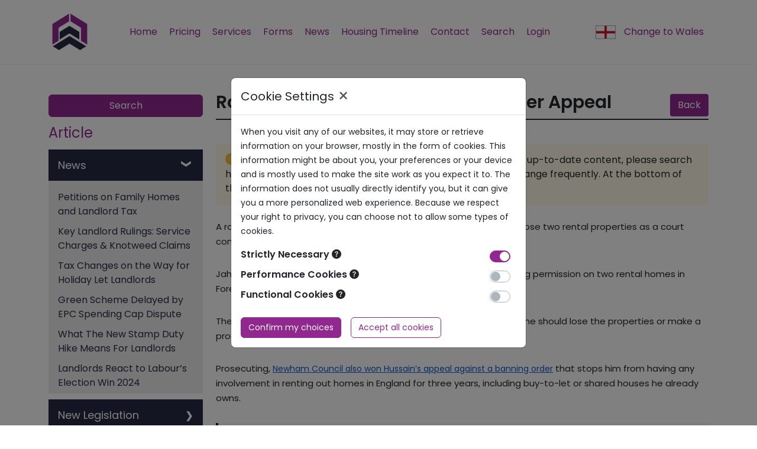

--- FILE ---
content_type: text/html
request_url: https://england.landlordsguild.com/article/rogue-landlord-loses-banning-order-appeal/
body_size: 4749
content:
<!DOCTYPE html>
<html data-html-server-rendered="true" lang="en" data-vue-tag="%7B%22lang%22:%7B%22ssr%22:%22en%22%7D%7D">
  <head>
    <title>Rogue Landlord Loses Banning Order Appeal | GRL</title><meta name="gridsome:hash" content="53c7c430df93ee8b74239a156bbcad5b00ff16cc"><meta data-vue-tag="ssr" charset="utf-8" name="theme-color" content="#91278f"><meta data-vue-tag="ssr" name="og:title" content="Rogue Landlord Loses Banning Order Appeal"><meta data-vue-tag="ssr" charset="utf-8"><meta data-vue-tag="ssr" name="google-site-verification" content="7Sxhyy6CjSO6JU15R0MfZ7IrsDNSp1cZJVmcpNtXki4"><meta data-vue-tag="ssr" name="viewport" content="width=device-width, initial-scale=1.0 minimum-scale=1.0,maximum-scale=2.0"><meta data-vue-tag="ssr" name="theme-color" content="#91278f"><meta data-vue-tag="ssr" charset="utf-8" name="theme-color" content="#91278f"><meta data-vue-tag="ssr" name="og:title" content="Rogue Landlord Loses Banning Order Appeal"><meta data-vue-tag="ssr" data-key="viewport" name="og:description" content="Jahangir Hussain faces property loss after illegal extensions in East London. Court to decide on asset confiscation or crime proceeds payment."><meta data-vue-tag="ssr" data-key="format-detection" name="og:image" content="https://england.landlordsguild.com/assets/images/landlord-default.jpg?v=1.0.9"><meta data-vue-tag="ssr" charset="utf-8"><meta data-vue-tag="ssr" name="google-site-verification" content="7Sxhyy6CjSO6JU15R0MfZ7IrsDNSp1cZJVmcpNtXki4"><meta data-vue-tag="ssr" name="viewport" content="width=device-width, initial-scale=1.0 minimum-scale=1.0,maximum-scale=2.0"><meta data-vue-tag="ssr" name="theme-color" content="#91278f"><meta data-vue-tag="ssr" hid="description" data-key="description" property="description" name="description" content="Jahangir Hussain faces property loss after illegal extensions in East London. Court to decide on asset confiscation or crime proceeds payment."><link data-vue-tag="ssr" rel="icon" href="data:,"><link data-vue-tag="ssr" rel="icon" type="image/png" sizes="16x16" href="/assets/static/favicon.ce0531f.eaa9abb1a2d78347ba59c7375291d794.png"><link data-vue-tag="ssr" rel="icon" type="image/png" sizes="32x32" href="/assets/static/favicon.ac8d93a.eaa9abb1a2d78347ba59c7375291d794.png"><link data-vue-tag="ssr" rel="canonical" href="https://england.landlordsguild.com/article/rogue-landlord-loses-banning-order-appeal/"><link rel="preload" href="/assets/css/0.styles.3eafd476.css" as="style"><link rel="preload" href="/assets/js/app.3d738862.js" as="script"><link rel="preload" href="/assets/js/page--src--templates--articles-vue.2d2d34c5.js" as="script"><link rel="preload" href="/assets/js/5.7c731dd9.js" as="script"><link rel="prefetch" href="/assets/js/1.ed05d4e3.js"><link rel="prefetch" href="/assets/js/2.76a82953.js"><link rel="prefetch" href="/assets/js/3.2e0cad89.js"><link rel="prefetch" href="/assets/js/36.2aaba369.js"><link rel="prefetch" href="/assets/js/4.b529395a.js"><link rel="prefetch" href="/assets/js/6.09342651.js"><link rel="prefetch" href="/assets/js/page--src--pages--404-vue.9cec3698.js"><link rel="prefetch" href="/assets/js/page--src--pages--about-vue.afb5b778.js"><link rel="prefetch" href="/assets/js/page--src--pages--chatbot-history-vue.aa5793fa.js"><link rel="prefetch" href="/assets/js/page--src--pages--download-tenancy-contract-vue.76a3d438.js"><link rel="prefetch" href="/assets/js/page--src--pages--explore-vue.f3774ec2.js"><link rel="prefetch" href="/assets/js/page--src--pages--external-links-vue.e1d55955.js"><link rel="prefetch" href="/assets/js/page--src--pages--forms-vue.e8e0ce3b.js"><link rel="prefetch" href="/assets/js/page--src--pages--housing-timeline-vue.fe47abcb.js"><link rel="prefetch" href="/assets/js/page--src--pages--index-vue.b5cbd08c.js"><link rel="prefetch" href="/assets/js/page--src--pages--instant-search-vue.ea64e20e.js"><link rel="prefetch" href="/assets/js/page--src--pages--landing-page-vue.ab2cc875.js"><link rel="prefetch" href="/assets/js/page--src--pages--news-vue.eb408cdb.js"><link rel="prefetch" href="/assets/js/page--src--pages--question--slug-vue.d90993b7.js"><link rel="prefetch" href="/assets/js/page--src--pages--questions-vue.2f6f284d.js"><link rel="prefetch" href="/assets/js/page--src--pages--services-vue.3c4a8353.js"><link rel="prefetch" href="/assets/js/page--src--pages--sitemap-vue.5a89b1ec.js"><link rel="prefetch" href="/assets/js/page--src--pages--tech-support-categories--id-vue.03117882.js"><link rel="prefetch" href="/assets/js/page--src--pages--tech-support-categories--index-vue.8195f9f5.js"><link rel="prefetch" href="/assets/js/page--src--pages--tech-supports--index-vue.07658a0c.js"><link rel="prefetch" href="/assets/js/page--src--pages--title--id-vue.d39e380b.js"><link rel="prefetch" href="/assets/js/page--src--templates--england-agent-vue.8e7f10d9.js"><link rel="prefetch" href="/assets/js/page--src--templates--england-handbook-vue.19f36a25.js"><link rel="prefetch" href="/assets/js/page--src--templates--forms-vue.796d2007.js"><link rel="prefetch" href="/assets/js/page--src--templates--questions-vue.7b9f3805.js"><link rel="prefetch" href="/assets/js/page--src--templates--services-vue.237c38d7.js"><link rel="prefetch" href="/assets/js/page--src--templates--tech-support-vue.9e1aeeb9.js"><link rel="prefetch" href="/assets/js/vendors~page--src--pages--chatbot-history-vue.22185b24.js"><link rel="stylesheet" href="/assets/css/0.styles.3eafd476.css"><noscript data-vue-tag="ssr"><style>.g-image--loading{display:none;}</style></noscript>
  </head>
  <body >
    <div data-server-rendered="true" id="app" class="inner-page-template england-ehv2-site" data-v-58c7619d><div class="site-header" data-v-19ce94cb><div class="container" data-v-19ce94cb data-v-19ce94cb><button type="button" aria-label="Toggle navigation" data-toggle="collapse" aria-controls="nav-collapse" aria-expanded="false" class="navbar-toggler close-navbar-toggler collapsed d-md-none" data-v-19ce94cb><span class="navbar-toggler-icon"></span></button><nav class="navbar navbar-light navbar-expand-lg" data-v-19ce94cb><button type="button" aria-label="Toggle navigation" class="navbar-toggler" data-v-19ce94cb><svg viewBox="0 0 16 16" width="1em" height="1em" focusable="false" role="img" aria-label="filter left" xmlns="http://www.w3.org/2000/svg" fill="currentColor" class="bi-filter-left b-icon bi" data-v-19ce94cb><g data-v-19ce94cb><path d="M2 10.5a.5.5 0 0 1 .5-.5h3a.5.5 0 0 1 0 1h-3a.5.5 0 0 1-.5-.5zm0-3a.5.5 0 0 1 .5-.5h7a.5.5 0 0 1 0 1h-7a.5.5 0 0 1-.5-.5zm0-3a.5.5 0 0 1 .5-.5h11a.5.5 0 0 1 0 1h-11a.5.5 0 0 1-.5-.5z"/></g></svg></button><div class="text-left mobile-logo" data-v-19ce94cb><a href="/" class="active" data-v-19ce94cb><img src="/assets/images/england-handbook-logo.png" alt="site-logo" data-v-19ce94cb><!----><!----><!----></a></div><div class="search-modal mobile-search d-lg-none" data-v-19ce94cb><button id="search-btn" type="button" class="btn btn-outline" data-v-19ce94cb><svg viewBox="0 0 16 16" width="1em" height="1em" focusable="false" role="img" aria-label="search" xmlns="http://www.w3.org/2000/svg" fill="currentColor" class="bi-search b-icon bi" data-v-19ce94cb><g data-v-19ce94cb><path d="M11.742 10.344a6.5 6.5 0 1 0-1.397 1.398h-.001c.03.04.062.078.098.115l3.85 3.85a1 1 0 0 0 1.415-1.414l-3.85-3.85a1.007 1.007 0 0 0-.115-.1zM12 6.5a5.5 5.5 0 1 1-11 0 5.5 5.5 0 0 1 11 0z"/></g></svg></button></div><div id="nav-collapse" class="navbar-collapse collapse" style="display:none;" data-v-19ce94cb><div class="navbar-brand" data-v-19ce94cb><div class="text-left desktop-logo" data-v-19ce94cb><a href="/" class="active" data-v-19ce94cb><img src="/assets/images/england-handbook-logo.png" alt="brand-logo" data-v-19ce94cb><!----><!----><!----></a></div></div><div class="mx-auto main-nav" data-v-19ce94cb><ul class="navbar-nav" data-v-19ce94cb><li class="nav-item" data-v-19ce94cb><a href="/" target="_self" class="nav-link" data-v-19ce94cb>Home</a></li><li class="nav-item" data-v-19ce94cb><a href="https://www.landlordsguild.com/amember/signup" target="_self" class="nav-link" data-v-19ce94cb>Pricing</a></li><li class="nav-item" data-v-19ce94cb><a href="/services/" target="_self" class="nav-link" data-v-19ce94cb>Services</a></li><li class="nav-item" data-v-19ce94cb><a href="/forms/" target="_self" class="nav-link" data-v-19ce94cb>Forms</a></li><li class="nav-item" data-v-19ce94cb><a href="/news/" target="_self" class="nav-link" data-v-19ce94cb>News</a></li><li class="nav-item" data-v-19ce94cb><a href="/housing-timeline/" target="_self" class="nav-link" data-v-19ce94cb>Housing Timeline</a></li><li class="nav-item" data-v-19ce94cb><a href="https://support.landlordsguild.com/help/2114337242?f[cf_1]=England" target="_self" class="nav-link" data-v-19ce94cb>Contact</a></li><li class="nav-item" data-v-19ce94cb><a href="/explore/" target="_self" class="nav-link" data-v-19ce94cb>Search</a></li><li id="login-link" class="nav-item" data-v-19ce94cb><a href="#" target="_self" class="nav-link" data-v-19ce94cb>Login</a></li><li class="ml-auto right-navbar d-block d-lg-none" data-v-19ce94cb><div class="user-profile-dropdown" data-v-19ce94cb><ul class="navbar-nav" data-v-19ce94cb><li class="nav-item" data-v-19ce94cb><a href="#" target="_self" class="nav-link" data-v-19ce94cb>
                    Change to Wales
                    <img src="/assets/images/england-flag.png" alt="england-site-flag" class="country-flag" data-v-19ce94cb></a></li></ul></div></li></ul></div><!----></div><div class="ml-auto right-navbar d-none d-lg-block menu-links" data-v-19ce94cb><div class="user-profile-dropdown" data-v-19ce94cb><ul class="navbar-nav" data-v-19ce94cb><li class="nav-item" data-v-19ce94cb><a href="#" target="_self" class="nav-link" data-v-19ce94cb><img src="/assets/images/england-flag.png" alt="england-site-flag" class="country-flag" data-v-19ce94cb>
              Change to Wales</a></li></ul></div></div></nav></div><!----></div><div class="inner-wrapper"><div class="container" data-v-58c7619d><div class="row show_content" data-v-58c7619d><div class="col-md-4 col-lg-4 col-xl-3 col-12" data-v-58c7619d><div class="england-sidebar" data-v-116d4bde data-v-58c7619d><div class="search-modal sidebar-search" data-v-116d4bde><button type="button" class="btn search-btn btn-primary" data-v-116d4bde data-v-116d4bde>Search</button></div><div class="content-title" data-v-116d4bde><p data-v-116d4bde>Article</p></div><div class="mobiles-tabs" data-v-116d4bde><div class="content-title mobile-content-title" data-v-116d4bde><p class="mb-lg-2 mb-0" data-v-116d4bde>Article <span class="arrow-down" data-v-116d4bde></span></p></div><!----></div><div class="tabs" data-v-116d4bde></div><!----></div></div><div class="col-md-8 col-lg-8 col-xl-9 col-12" style="padding-left:10px;" data-v-58c7619d><div class="post-content" data-v-58c7619d><div class="post-title" data-v-58c7619d><h1 data-v-58c7619d>Rogue Landlord Loses Banning Order Appeal</h1><div class="d-flex justify-content-end" data-v-58c7619d><!----><!----><button type="button" class="btn d-none d-lg-block back-button btn-primary" data-v-58c7619d>
                Back
              </button></div></div><!----><div id="featured-img" class="featured-img mb-4" data-v-58c7619d>
            
          </div><div id="html-content" class="html-content" data-v-58c7619d><p style="margin-left:0cm;">A rogue landlord has lost a bid to overturn a banning order and could lose two rental properties as a court considers confiscating his assets.</p><p style="margin-left:0cm;">Jahangir Hussain was convicted of building extensions without planning permission on two rental homes in Forest Gate, East London, by magistrates at Stratford Court.</p><p style="margin-left:0cm;">The case was sent to crown court for sentencing and to determine if he should lose the properties or make a proceeds of crime payment.</p><p style="margin-left:0cm;">Prosecuting, <a href="https://www.newham.gov.uk/news/article/1212/landmark-case-win-as-newham-council-s-campaign-against-rogue-landlords-achieves-major-milestone"><span style="color:rgb(17,85,204);"><u>Newham Council also won Hussain’s appeal against a banning order</u></span></a> that stops him from having any involvement in renting out homes in England for three years, including buy-to-let or shared houses he already owns.</p><blockquote><p style="margin-left:0cm;">Newham Mayor Rokhsana Fiaz said, “This banning order is a first for Newham. Mr Hussain has shown flagrant disregard of both housing and planning legislation, to the detriment of both his tenants and residents of the borough.”</p></blockquote><h2 style="margin-left:0cm;">Letting agent swindles landlords</h2><p style="margin-left:0cm;">Letting agent Linda Murray, 40, of Windermere, Cumbria, pleaded guilty to eight charges of defrauding landlords at Bolton Crown Court.</p><p style="margin-left:0cm;">Murray, director of agency Let Me Lettings, based in Orrell, Wigan failed to pay seven landlords £6,000 she had collected on their behalf as rent and deposits at nine homes in Wigan and Skelmersdale.</p><p style="margin-left:0cm;">David Birrell, prosecuting for Wigan Council, told the court that Murray charged landlords for placing deposits she had collected with a deposit protection service but kept the money.</p><p style="margin-left:0cm;">She had contracts with landlords which said the deposits would placed in the scheme, sent emails saying money had been handed over and provided landlords with bogus documents purporting to come from the service.</p><p style="margin-left:0cm;">The court heard deposits were not returned to the tenants or landlords, leaving the landlords to repay the money.</p><h2 style="margin-left:0cm;">Corporate landlord wins harassment claim</h2><p style="margin-left:0cm;">A corporate landlord won a £300,000 harassment claim made by four tenants but was ordered by the First Tier Property Tribunal to repay them £21,150 in rent.</p><p style="margin-left:0cm;">The claim concerned a flat rented by four tenants in Gosset Street, Shoreditch, East London. The flat was licensed as a shared home by landlord Mohammed Abdur Rahim in 2017, but he died in March 2021.</p><p style="margin-left:0cm;">CL (City Lord) Wapping Estate Ltd took over collecting rent but only licensed the property in October 2022.</p><p style="margin-left:0cm;">The company denied they were the landlord and were responsible for licensing the flat. The tenants claimed they had suffered stress and anxiety over the case, which the company denied. The tribunal agreed although the case was undoubtedly stressful, the company had not harassed them.</p><p style="margin-left:0cm;">However, <a href="https://assets.publishing.service.gov.uk/media/6582c500ed3c3400133bfc3c/Decision_124_Gosset_Street__London_E2_6NT.pdf"><span style="color:rgb(17,85,204);"><u>the tribunal ruled the company had tried to conceal the ownership of the flat&nbsp;</u></span></a>and ordered the company to compensate the four tenants £21,150 under a rent repayment order.</p><h2 style="margin-left:0cm;">HMO renters sleeping in shifts</h2><p style="margin-left:0cm;">A council was tipped off that renters slept in shifts in rooms above a village post office without a shared house license.</p><p style="margin-left:0cm;">The unnamed landlord was fined £6,500 by Broadland District Council, Norfolk, for renting the property without a licence.</p><p style="margin-left:0cm;">Housing officers watched the post office in the village of Blofield, near Norwich.</p><p style="margin-left:0cm;">The surveillance established tenants were taking turns sleeping in the rooms in a routine that matched their shift work.</p></div><div class="post-date mt-4" data-v-58c7619d>Last Reviewed </div><div class="center continue-to-login" data-v-58c7619d><!----></div><div class="center signup-section" data-v-58c7619d><div class="row" data-v-58c7619d><div class="col-sm-6 col-12" data-v-58c7619d><a href="https://www.landlordsguild.com/amember/signup" class="btn join-now-btn" data-v-58c7619d>Subscribe Now</a><p class="mt-4" data-v-58c7619d>
                  Subscribers get full access to exclusive content, including
                  forms, articles and discounts, plus our time saving Tenancy
                  Builder tool.
                </p></div><div class="col-sm-6 col-12" data-v-58c7619d><a href="https://www.landlordsguild.com/amember/signup/AfkRLzOSK" class="btn join-now-btn" data-v-58c7619d>Free Weekly Digest</a><p class="mt-4" data-v-58c7619d>
                  Signup for our free weekly digest and get the latest news
                  and guidance straight to your inbox (some content requires a
                  paid subscription).
                </p></div></div></div><!----><!----><!----><!----><!----><div class="articals" data-v-51762eef data-v-58c7619d><h2 data-v-51762eef>View Related Handbook Page</h2><div class="slider-outer post-slick-slider clear" data-v-51762eef><!----></div></div><!----><!----></div></div></div></div></div><div class="cookies-center-modal" data-v-003aa31d><!----></div><div class="footer-bottom" data-v-7dc21486><div class="container" data-v-7dc21486><div class="row" data-v-7dc21486 data-v-7dc21486><div class="col-md-4 col-lg-2 col-12" data-v-7dc21486 data-v-7dc21486><h3 data-v-7dc21486>Guidance</h3><div class="list-group center-menu mb-3" data-v-7dc21486 data-v-7dc21486><a href="/england-handbook/accreditation-schemes/" target="_self" class="list-group-item list-group-item-action" data-v-7dc21486>Handbook (recommended)</a><a href="/service/which-tenancy-to-use-england/" target="_self" class="list-group-item list-group-item-action" data-v-7dc21486>Which tenancy to use?</a><a href="/tech-support/introduction-tenancy-builder-3/" target="_self" class="list-group-item list-group-item-action" data-v-7dc21486>
            Tech Support</a><a href="/housing-timeline/" target="_self" class="list-group-item list-group-item-action" data-v-7dc21486>
            Housing Timeline</a><a href="/questions/" target="_self" class="list-group-item list-group-item-action" data-v-7dc21486>Questions</a><a href="/explore/" target="_self" class="list-group-item list-group-item-action" data-v-7dc21486>Search All</a></div></div><div class="col-md-4 col-lg-2 col-12" data-v-7dc21486 data-v-7dc21486><h3 data-v-7dc21486>Forms</h3><div class="list-group center-menu mb-3" data-v-7dc21486 data-v-7dc21486><div data-v-7dc21486><a href="https://docs.landlordsguild.com" target="_self" class="list-group-item list-group-item-action" data-v-7dc21486>
                Tenancy agreements (Builder)</a></div><div data-v-7dc21486><a href="/service/possession-notice-wizard-england/" target="_self" class="list-group-item list-group-item-action" data-v-7dc21486>
                Possession notices</a></div><div data-v-7dc21486><a href="/service/court-form-wizard/" target="_self" class="list-group-item list-group-item-action" data-v-7dc21486>
                Court forms</a></div><div data-v-7dc21486><a href="https://docs.landlordsguild.com/forms/section-13-form" target="_self" class="list-group-item list-group-item-action" data-v-7dc21486>
                Rent increase</a></div><div data-v-7dc21486><a href="/forms/" target="_self" class="list-group-item list-group-item-action" data-v-7dc21486>
                Browse</a></div></div></div><div class="col-md-4 col-lg-2 col-12" data-v-7dc21486 data-v-7dc21486><h3 data-v-7dc21486>Services</h3><div class="list-group center-menu mb-3" data-v-7dc21486 data-v-7dc21486><div data-v-7dc21486><a href="/service/landlords-buildings-insurance/" target="_self" class="list-group-item list-group-item-action" data-v-7dc21486>
                Landlord buildings insurance</a></div><div data-v-7dc21486><a href="/service/tenancy-agreements/" target="_self" class="list-group-item list-group-item-action" data-v-7dc21486>
                Tenancy Builder</a></div><div data-v-7dc21486><a href="/service/inventory-schedule-of-condition-creator/" target="_self" class="list-group-item list-group-item-action" data-v-7dc21486>
                AI Inventory Creator</a></div><div data-v-7dc21486><a href="/service/possession-notice-wizard-england/" target="_self" class="list-group-item list-group-item-action" data-v-7dc21486>
                Possession wizard</a></div><div data-v-7dc21486><a href="/service/court-form-wizard/" target="_self" class="list-group-item list-group-item-action" data-v-7dc21486>
                Court form wizard</a></div><div data-v-7dc21486><a href="/service/prs-accreditation-scheme/" target="_self" class="list-group-item list-group-item-action" data-v-7dc21486>
                Accreditation</a></div><div data-v-7dc21486><a href="/services/" target="_self" class="list-group-item list-group-item-action" data-v-7dc21486>
                Browse</a></div></div></div><div class="col-md-4 col-lg-2 col-12" data-v-7dc21486 data-v-7dc21486><h3 data-v-7dc21486>Tenancy Builder</h3><div class="list-group center-menu mb-3" data-v-7dc21486 data-v-7dc21486><a href="https://docs.landlordsguild.com" target="_self" class="list-group-item list-group-item-action" data-v-7dc21486>Go to Tenancy Builder</a><a href="/service/tenancy-agreements/" target="_self" class="list-group-item list-group-item-action" data-v-7dc21486>More info about Tenancy Builder</a><a href="/tech-support/quick-start-tenancy-builder-3/" target="_self" class="list-group-item list-group-item-action" data-v-7dc21486>Help with Tenancy Builder</a></div><h3 data-v-7dc21486>Contact Us</h3><div class="list-group center-menu mb-3" data-v-7dc21486 data-v-7dc21486><a href="https://support.landlordsguild.com/help/2114337242?f[email]=undefined&amp;f[name]=undefined&amp;f[cf_1]=England" target="_self" class="list-group-item list-group-item-action" data-v-7dc21486>
            Contact (Submit ticket)</a><!----><a href="https://bsky.app/profile/landlordsguild.com" rel="me" target="_self" class="list-group-item list-group-item-action" data-v-7dc21486>
            Bluesky</a></div></div><div class="col-md-4 col-lg-2 col-12" data-v-7dc21486 data-v-7dc21486><h3 data-v-7dc21486>Other Links</h3><div class="list-group center-menu mb-3" data-v-7dc21486 data-v-7dc21486><a href="/about/" target="_self" class="list-group-item list-group-item-action" data-v-7dc21486>About</a><a href="https://www.landlordsguild.com/amember/signup" target="_self" class="list-group-item list-group-item-action" data-v-7dc21486>Pricing</a><a href="/explore/" target="_self" class="list-group-item list-group-item-action" data-v-7dc21486>Search</a><a href="https://www.landlordsguild.com/amember/page/privacy-policy" target="_self" class="list-group-item list-group-item-action" data-v-7dc21486>Privacy Policy</a><a href="https://www.landlordsguild.com/amember/page/website-terms" target="_self" class="list-group-item list-group-item-action" data-v-7dc21486>
            Website Terms</a><a href="https://www.landlordsguild.com/amember/page/subscription-terms" target="_self" class="list-group-item list-group-item-action" data-v-7dc21486>
            Subscription Terms</a><a href="/rss.xml" target="_self" class="list-group-item list-group-item-action" data-v-7dc21486> RSS Feed</a><a href="/sitemap" target="_self" class="list-group-item list-group-item-action" data-v-7dc21486>Site Map</a></div></div><div class="col-md-4 col-lg-2 col-12" data-v-7dc21486 data-v-7dc21486><h3 data-v-7dc21486>Settings</h3><div class="list-group center-menu mb-3" data-v-7dc21486 data-v-7dc21486><div class="list-group-item" data-v-7dc21486 data-v-7dc21486>Change to
            Wales</div><a href="https://status.landlordsguild.com" target="_self" class="list-group-item list-group-item-action" data-v-7dc21486>Service Status
          </a><a href="https://www.landlordsguild.com/amember/member" target="_self" class="list-group-item list-group-item-action" data-v-7dc21486>Account/Profile</a></div></div></div><div class="row copyright" data-v-7dc21486 data-v-7dc21486><div class="col-sm-12 col-md-12 col-lg-12 col-12" data-v-7dc21486 data-v-7dc21486><p data-v-7dc21486>Copyright 2025. All Rights Reserved.</p></div></div></div></div></div>
    <script src="/assets/js/app.3d738862.js" defer></script><script src="/assets/js/page--src--templates--articles-vue.2d2d34c5.js" defer></script><script src="/assets/js/5.7c731dd9.js" defer></script>
  </body>
</html>


--- FILE ---
content_type: application/javascript
request_url: https://england.landlordsguild.com/assets/js/5.7c731dd9.js
body_size: 997
content:
(window.webpackJsonp=window.webpackJsonp||[]).push([[5],{2:function(t,e){},3:function(t,e){},4:function(t,e){},"46sF":function(t,e,n){"use strict";n("XgIY")},AXTO:function(t,e,n){"use strict";n.r(e);var i=n("b9Jl"),s={props:{index:{type:String,default:"strapiAll"},category:{type:String,default:"all"}},data:()=>({searchClient:null}),mounted(){this.getData()},methods:{getData(){const t=new i.a(`model:${this.category} && countries.attributes.Country:England`);this.searchClient=t.searchClient}}},a=(n("46sF"),n("KHd+")),o=Object(a.a)(s,(function(){var t=this,e=t._self._c;return e("b-modal",{attrs:{id:"searchModal",title:"Search",size:"lg","hide-footer":"","no-close-on-backdrop":""}},[e("client-only",[e("ais-instant-search",{staticClass:"searching-modal",attrs:{"search-client":t.searchClient,"index-name":t.index}},[e("ais-autocomplete",[e("div",[e("div",{staticClass:"inner-search d-flex"},[e("app-debounce-search-box")],1),e("ul",{staticClass:"search-content"},[e("li",[e("ul",[e("li",{on:{click:function(e){return t.$bvModal.hide("searchModal")}}},[e("ais-hits",{staticClass:"explore-content-list",scopedSlots:t._u([{key:"item",fn:function({item:t}){return[e("a",{attrs:{hit:t,href:`/${t.model}/${t.slug}/`}},[e("b-icon",{attrs:{icon:"layout-text-window"}}),e("ais-highlight",{attrs:{attribute:"title",hit:t}})],1),e("p",[e("ais-highlight",{attrs:{hit:t,attribute:"content"}})],1)]}}])})],1)])])])])])],1)],1)],1)}),[],!1,null,"25bdbc02",null);e.default=o.exports},XgIY:function(t,e,n){},b9Jl:function(t,e,n){"use strict";n.d(e,"b",(function(){return o}));var i=n("fqAa"),s=n.n(i);class a{constructor(t=null){try{const e="countries.attributes.Country:England",n=new s.a({server:{apiKey:"6NXHGu4dtrTiYLQ7YITG01cQsTmCztDBidgcOIgtmpkq4Zvo",connectionTimeoutSeconds:20,nodes:[{host:"typesense.landlordsguild.com",port:443,protocol:"https"}],cacheSearchResultsForSeconds:120},additionalSearchParameters:{query_by:"title,content,SearchText",filter_by:t?""+t:e,group_by:"group",group_limit:1}});this.searchClient=n.searchClient}catch(t){console.log("error",t)}}}e.a=a;const o=function(t){let e=null;void 0!==t&&(e="News"==t?"modelLabel:Articles && Category.attributes.Name:News && countries.attributes.Country:England":`modelLabel:${t} && countries.attributes.Country:England`);return new a(e).searchClient}}}]);

--- FILE ---
content_type: application/javascript
request_url: https://england.landlordsguild.com/assets/js/4.b529395a.js
body_size: 3753
content:
(window.webpackJsonp=window.webpackJsonp||[]).push([[4,6],{RJs6:function(e,r,t){},SVEy:function(e,r,t){"use strict";t("RJs6")},dRIP:function(e,r,t){"use strict";t.r(r);t("6cQw"),t("UIfg");var n=t("p6sL"),s=t.n(n),a=t("lhIi");let i=null;var o={name:"PostSlides",components:{VueSlickCarousel:s.a},props:{cssClass:{type:String,default:""},title:{type:String,default:""},urlSlug:{type:String,default:""},posts:{type:Array,default:()=>[]},sliderRef:{type:String,default:null}},data:()=>(i=a.a.v1(),{showSlider:!0,slider_ref:i,sliderId:i,reInit:!1,sliderKey:i,carouselConfig:{swipeToSlide:!0,arrows:!0,dots:!0,infinite:!0,slidesToShow:3,slidesToScroll:1,autoplay:!0,cssEase:"linear",loop:!0,centerPadding:"5px",pauseOnHover:!0,responsive:[{breakpoint:1024,settings:{slidesToShow:2,slidesToScroll:2,infinite:!0,dots:!1}},{breakpoint:600,settings:{slidesToShow:2,slidesToScroll:2,initialSlide:2}},{breakpoint:480,settings:{slidesToShow:1,slidesToScroll:1}}]},nextData:{},previousData:{}}),computed:{reversePosts(){let e=[...this.posts];return e=JSON.parse(JSON.stringify(e)),e.length>8&&(e.length=8),e.sort((e,r)=>r.id-e.id)}},watch:{posts:{immediate:!0,handler:function(){this.showSlider=!1,this.$nextTick(()=>{this.showSlider=!0})}}},methods:{getPostData:(e,r,t,n=null)=>`/${e}/${t}/`}},l=(t("SVEy"),t("KHd+")),u=Object(l.a)(o,(function(){var e,r=this,t=r._self._c;return t("div",{staticClass:"articals",class:r.cssClass},[t("h2",[r._v(r._s(r.title))]),t("div",{staticClass:"slider-outer post-slick-slider clear"},[r.showSlider?t("VueSlickCarousel",r._b({key:r.sliderKey,ref:null!==(e=r.sliderRef)&&void 0!==e?e:r.slider_ref,attrs:{id:r.sliderId,arrows:!0,dots:!1}},"VueSlickCarousel",r.carouselConfig,!1),r._l(r.reversePosts,(function(e,n){return t("div",{key:`${r.slider_ref}_${n}`,staticClass:"article-single-item"},[t("h2",[t("a",{attrs:{href:r.getPostData(e.model?e.model:r.urlSlug,e.id,e.slug,e.objectID),tabindex:"-1"}},[r._v(r._s(e.title))])]),t("p",{directives:[{name:"g-image",rawName:"v-g-image"}],staticClass:"html-content",attrs:{tabindex:"-1"},domProps:{innerHTML:r._s(e.Excerpt)}}),t("div",{staticClass:"mt-4"},["You may also like"==r.title?t("span",{staticClass:"highlight-badge",attrs:{tabindex:"-1"}},[r._v("\n            "+r._s(e.modelLabel)+"\n          ")]):r._e()])])})),0):r._e()],1)])}),[],!1,null,"51762eef",null);r.default=u.exports},lhIi:function(e,r,t){"use strict";var n;t.d(r,"a",(function(){return _}));var s=new Uint8Array(16);function a(){if(!n&&!(n="undefined"!=typeof crypto&&crypto.getRandomValues&&crypto.getRandomValues.bind(crypto)||"undefined"!=typeof msCrypto&&"function"==typeof msCrypto.getRandomValues&&msCrypto.getRandomValues.bind(msCrypto)))throw new Error("crypto.getRandomValues() not supported. See https://github.com/uuidjs/uuid#getrandomvalues-not-supported");return n(s)}var i=/^(?:[0-9a-f]{8}-[0-9a-f]{4}-[1-5][0-9a-f]{3}-[89ab][0-9a-f]{3}-[0-9a-f]{12}|00000000-0000-0000-0000-000000000000)$/i;for(var o=function(e){return"string"==typeof e&&i.test(e)},l=[],u=0;u<256;++u)l.push((u+256).toString(16).substr(1));var c,d,f=function(e){var r=arguments.length>1&&void 0!==arguments[1]?arguments[1]:0,t=(l[e[r+0]]+l[e[r+1]]+l[e[r+2]]+l[e[r+3]]+"-"+l[e[r+4]]+l[e[r+5]]+"-"+l[e[r+6]]+l[e[r+7]]+"-"+l[e[r+8]]+l[e[r+9]]+"-"+l[e[r+10]]+l[e[r+11]]+l[e[r+12]]+l[e[r+13]]+l[e[r+14]]+l[e[r+15]]).toLowerCase();if(!o(t))throw TypeError("Stringified UUID is invalid");return t},p=0,v=0;var h=function(e){if(!o(e))throw TypeError("Invalid UUID");var r,t=new Uint8Array(16);return t[0]=(r=parseInt(e.slice(0,8),16))>>>24,t[1]=r>>>16&255,t[2]=r>>>8&255,t[3]=255&r,t[4]=(r=parseInt(e.slice(9,13),16))>>>8,t[5]=255&r,t[6]=(r=parseInt(e.slice(14,18),16))>>>8,t[7]=255&r,t[8]=(r=parseInt(e.slice(19,23),16))>>>8,t[9]=255&r,t[10]=(r=parseInt(e.slice(24,36),16))/1099511627776&255,t[11]=r/4294967296&255,t[12]=r>>>24&255,t[13]=r>>>16&255,t[14]=r>>>8&255,t[15]=255&r,t};var g=function(e,r,t){function n(e,n,s,a){if("string"==typeof e&&(e=function(e){e=unescape(encodeURIComponent(e));for(var r=[],t=0;t<e.length;++t)r.push(e.charCodeAt(t));return r}(e)),"string"==typeof n&&(n=h(n)),16!==n.length)throw TypeError("Namespace must be array-like (16 iterable integer values, 0-255)");var i=new Uint8Array(16+e.length);if(i.set(n),i.set(e,n.length),(i=t(i))[6]=15&i[6]|r,i[8]=63&i[8]|128,s){a=a||0;for(var o=0;o<16;++o)s[a+o]=i[o];return s}return f(i)}try{n.name=e}catch(e){}return n.DNS="6ba7b810-9dad-11d1-80b4-00c04fd430c8",n.URL="6ba7b811-9dad-11d1-80b4-00c04fd430c8",n};function y(e){return 14+(e+64>>>9<<4)+1}function m(e,r){var t=(65535&e)+(65535&r);return(e>>16)+(r>>16)+(t>>16)<<16|65535&t}function w(e,r,t,n,s,a){return m((i=m(m(r,e),m(n,a)))<<(o=s)|i>>>32-o,t);var i,o}function S(e,r,t,n,s,a,i){return w(r&t|~r&n,e,r,s,a,i)}function b(e,r,t,n,s,a,i){return w(r&n|t&~n,e,r,s,a,i)}function C(e,r,t,n,s,a,i){return w(r^t^n,e,r,s,a,i)}function I(e,r,t,n,s,a,i){return w(t^(r|~n),e,r,s,a,i)}function A(e,r,t,n){switch(e){case 0:return r&t^~r&n;case 1:return r^t^n;case 2:return r&t^r&n^t&n;case 3:return r^t^n}}function k(e,r){return e<<r|e>>>32-r}var _={v1:function(e,r,t){var n=r&&t||0,s=r||new Array(16),i=(e=e||{}).node||c,o=void 0!==e.clockseq?e.clockseq:d;if(null==i||null==o){var l=e.random||(e.rng||a)();null==i&&(i=c=[1|l[0],l[1],l[2],l[3],l[4],l[5]]),null==o&&(o=d=16383&(l[6]<<8|l[7]))}var u=void 0!==e.msecs?e.msecs:Date.now(),h=void 0!==e.nsecs?e.nsecs:v+1,g=u-p+(h-v)/1e4;if(g<0&&void 0===e.clockseq&&(o=o+1&16383),(g<0||u>p)&&void 0===e.nsecs&&(h=0),h>=1e4)throw new Error("uuid.v1(): Can't create more than 10M uuids/sec");p=u,v=h,d=o;var y=(1e4*(268435455&(u+=122192928e5))+h)%4294967296;s[n++]=y>>>24&255,s[n++]=y>>>16&255,s[n++]=y>>>8&255,s[n++]=255&y;var m=u/4294967296*1e4&268435455;s[n++]=m>>>8&255,s[n++]=255&m,s[n++]=m>>>24&15|16,s[n++]=m>>>16&255,s[n++]=o>>>8|128,s[n++]=255&o;for(var w=0;w<6;++w)s[n+w]=i[w];return r||f(s)},v3:g("v3",48,(function(e){if("string"==typeof e){var r=unescape(encodeURIComponent(e));e=new Uint8Array(r.length);for(var t=0;t<r.length;++t)e[t]=r.charCodeAt(t)}return function(e){for(var r=[],t=32*e.length,n=0;n<t;n+=8){var s=e[n>>5]>>>n%32&255,a=parseInt("0123456789abcdef".charAt(s>>>4&15)+"0123456789abcdef".charAt(15&s),16);r.push(a)}return r}(function(e,r){e[r>>5]|=128<<r%32,e[y(r)-1]=r;for(var t=1732584193,n=-271733879,s=-1732584194,a=271733878,i=0;i<e.length;i+=16){var o=t,l=n,u=s,c=a;t=S(t,n,s,a,e[i],7,-680876936),a=S(a,t,n,s,e[i+1],12,-389564586),s=S(s,a,t,n,e[i+2],17,606105819),n=S(n,s,a,t,e[i+3],22,-1044525330),t=S(t,n,s,a,e[i+4],7,-176418897),a=S(a,t,n,s,e[i+5],12,1200080426),s=S(s,a,t,n,e[i+6],17,-1473231341),n=S(n,s,a,t,e[i+7],22,-45705983),t=S(t,n,s,a,e[i+8],7,1770035416),a=S(a,t,n,s,e[i+9],12,-1958414417),s=S(s,a,t,n,e[i+10],17,-42063),n=S(n,s,a,t,e[i+11],22,-1990404162),t=S(t,n,s,a,e[i+12],7,1804603682),a=S(a,t,n,s,e[i+13],12,-40341101),s=S(s,a,t,n,e[i+14],17,-1502002290),n=S(n,s,a,t,e[i+15],22,1236535329),t=b(t,n,s,a,e[i+1],5,-165796510),a=b(a,t,n,s,e[i+6],9,-1069501632),s=b(s,a,t,n,e[i+11],14,643717713),n=b(n,s,a,t,e[i],20,-373897302),t=b(t,n,s,a,e[i+5],5,-701558691),a=b(a,t,n,s,e[i+10],9,38016083),s=b(s,a,t,n,e[i+15],14,-660478335),n=b(n,s,a,t,e[i+4],20,-405537848),t=b(t,n,s,a,e[i+9],5,568446438),a=b(a,t,n,s,e[i+14],9,-1019803690),s=b(s,a,t,n,e[i+3],14,-187363961),n=b(n,s,a,t,e[i+8],20,1163531501),t=b(t,n,s,a,e[i+13],5,-1444681467),a=b(a,t,n,s,e[i+2],9,-51403784),s=b(s,a,t,n,e[i+7],14,1735328473),n=b(n,s,a,t,e[i+12],20,-1926607734),t=C(t,n,s,a,e[i+5],4,-378558),a=C(a,t,n,s,e[i+8],11,-2022574463),s=C(s,a,t,n,e[i+11],16,1839030562),n=C(n,s,a,t,e[i+14],23,-35309556),t=C(t,n,s,a,e[i+1],4,-1530992060),a=C(a,t,n,s,e[i+4],11,1272893353),s=C(s,a,t,n,e[i+7],16,-155497632),n=C(n,s,a,t,e[i+10],23,-1094730640),t=C(t,n,s,a,e[i+13],4,681279174),a=C(a,t,n,s,e[i],11,-358537222),s=C(s,a,t,n,e[i+3],16,-722521979),n=C(n,s,a,t,e[i+6],23,76029189),t=C(t,n,s,a,e[i+9],4,-640364487),a=C(a,t,n,s,e[i+12],11,-421815835),s=C(s,a,t,n,e[i+15],16,530742520),n=C(n,s,a,t,e[i+2],23,-995338651),t=I(t,n,s,a,e[i],6,-198630844),a=I(a,t,n,s,e[i+7],10,1126891415),s=I(s,a,t,n,e[i+14],15,-1416354905),n=I(n,s,a,t,e[i+5],21,-57434055),t=I(t,n,s,a,e[i+12],6,1700485571),a=I(a,t,n,s,e[i+3],10,-1894986606),s=I(s,a,t,n,e[i+10],15,-1051523),n=I(n,s,a,t,e[i+1],21,-2054922799),t=I(t,n,s,a,e[i+8],6,1873313359),a=I(a,t,n,s,e[i+15],10,-30611744),s=I(s,a,t,n,e[i+6],15,-1560198380),n=I(n,s,a,t,e[i+13],21,1309151649),t=I(t,n,s,a,e[i+4],6,-145523070),a=I(a,t,n,s,e[i+11],10,-1120210379),s=I(s,a,t,n,e[i+2],15,718787259),n=I(n,s,a,t,e[i+9],21,-343485551),t=m(t,o),n=m(n,l),s=m(s,u),a=m(a,c)}return[t,n,s,a]}(function(e){if(0===e.length)return[];for(var r=8*e.length,t=new Uint32Array(y(r)),n=0;n<r;n+=8)t[n>>5]|=(255&e[n/8])<<n%32;return t}(e),8*e.length))})),v4:function(e,r,t){var n=(e=e||{}).random||(e.rng||a)();if(n[6]=15&n[6]|64,n[8]=63&n[8]|128,r){t=t||0;for(var s=0;s<16;++s)r[t+s]=n[s];return r}return f(n)},v5:g("v5",80,(function(e){var r=[1518500249,1859775393,2400959708,3395469782],t=[1732584193,4023233417,2562383102,271733878,3285377520];if("string"==typeof e){var n=unescape(encodeURIComponent(e));e=[];for(var s=0;s<n.length;++s)e.push(n.charCodeAt(s))}else Array.isArray(e)||(e=Array.prototype.slice.call(e));e.push(128);for(var a=e.length/4+2,i=Math.ceil(a/16),o=new Array(i),l=0;l<i;++l){for(var u=new Uint32Array(16),c=0;c<16;++c)u[c]=e[64*l+4*c]<<24|e[64*l+4*c+1]<<16|e[64*l+4*c+2]<<8|e[64*l+4*c+3];o[l]=u}o[i-1][14]=8*(e.length-1)/Math.pow(2,32),o[i-1][14]=Math.floor(o[i-1][14]),o[i-1][15]=8*(e.length-1)&4294967295;for(var d=0;d<i;++d){for(var f=new Uint32Array(80),p=0;p<16;++p)f[p]=o[d][p];for(var v=16;v<80;++v)f[v]=k(f[v-3]^f[v-8]^f[v-14]^f[v-16],1);for(var h=t[0],g=t[1],y=t[2],m=t[3],w=t[4],S=0;S<80;++S){var b=Math.floor(S/20),C=k(h,5)+A(b,g,y,m)+w+r[b]+f[S]>>>0;w=m,m=y,y=k(g,30)>>>0,g=h,h=C}t[0]=t[0]+h>>>0,t[1]=t[1]+g>>>0,t[2]=t[2]+y>>>0,t[3]=t[3]+m>>>0,t[4]=t[4]+w>>>0}return[t[0]>>24&255,t[0]>>16&255,t[0]>>8&255,255&t[0],t[1]>>24&255,t[1]>>16&255,t[1]>>8&255,255&t[1],t[2]>>24&255,t[2]>>16&255,t[2]>>8&255,255&t[2],t[3]>>24&255,t[3]>>16&255,t[3]>>8&255,255&t[3],t[4]>>24&255,t[4]>>16&255,t[4]>>8&255,255&t[4]]}))}}}]);

--- FILE ---
content_type: application/javascript
request_url: https://england.landlordsguild.com/assets/js/3.2e0cad89.js
body_size: 1333
content:
(window.webpackJsonp=window.webpackJsonp||[]).push([[3],{"4tty":function(t,e,a){"use strict";a.r(e);a("FNk8"),a("6fVz"),a("fVRX");var i={name:"NavigationSidebar",components:{SearchModal:()=>Promise.all([a.e(0),a.e(1),a.e(5)]).then(a.bind(null,"AXTO"))},mixins:[a("aDRS").a],props:{pageData:{type:Object,default:()=>{}},title:{type:String,default:""},navigation:{type:Array,default:()=>[]},searchIndex:{type:String,default:"strapiAll"},subCategoryIndex:{type:String,default:""}},data:()=>({view:!1,isActive:null,categoryIndex:0,pageIndex:0,objectId:null,relatedProducts:[]}),watch:{navigation:{handler(t){this.updateNavigation(t)},immediate:!0},$route:{handler(){this.updateNavigation(this.navigation)},immediate:!0}},methods:{setNextPrevious(t,e){let a=this.getPageContentImages();if(a&&a.length)for(let t of a){if(t.src.includes("api.lettings.support"))return;this.setImageUrl(a)}const i=this.navigation.length;if(!i)return;const s=this.navigation[t].pages.length;if(e>=0&&(this.objectId=`${this.pageData.contentType}-${this.pageData.id}-1`,this.getRelatedProducts(this.objectId).then(t=>{this.relatedProducts=t,this.$emit("relatedProducts",this.relatedProducts)})),e>=0&&e<s-1?this.nextData=this.navigation[t].pages[e+1]:e===s-1&&(this.nextData=t==i-1?{}:this.navigation[t+1].pages[0]),0==e)if(0==t)this.previousData={};else{let e=this.navigation[t-1].pages.length;this.previousData=this.navigation[t-1].pages[e-1]}else this.previousData=this.navigation[t].pages[e-1];this.$emit("navigationUpdate",{previousData:this.previousData,nextData:this.nextData}),"Question"==this.title&&this.$emit("getAnswer")},updateNavigation(t){t.forEach((t,e)=>{t.pages.forEach((t,a)=>{t.pageId==this.pageData.id&&(this.categoryIndex=e,this.pageIndex=a,this.setNextPrevious(this.categoryIndex,this.pageIndex))})})},getPostData(t,e,a){this.$router.push(`/${t}/${a}/`)},viewTabs(){this.view=!this.view,this.isActive?this.isActive=null:this.isActive="active"}}},s=(a("V7DI"),a("KHd+")),n=Object(s.a)(i,(function(){var t=this,e=t._self._c;return e("div",{staticClass:"england-sidebar"},["Question"!==t.title?e("div",{staticClass:"search-modal sidebar-search"},[e("b-button",{directives:[{name:"b-modal",rawName:"v-b-modal.searchModal",modifiers:{searchModal:!0}}],staticClass:"search-btn",attrs:{variant:"primary"}},[t._v("Search")])],1):t._e(),e("div",{staticClass:"content-title"},[e("p",[t._v(t._s(t.title))])]),e("div",{staticClass:"mobiles-tabs"},[e("div",{staticClass:"content-title mobile-content-title",class:t.isActive,on:{click:function(e){return t.viewTabs()}}},[e("p",{staticClass:"mb-lg-2 mb-0"},[t._v(t._s(t.title)+" "),e("span",{staticClass:"arrow-down"})])]),t.view?e("div",{staticClass:"tabs mobile-tabs"},t._l(t.navigation,(function(a,i){return e("div",{key:i,staticClass:"tab"},[e("input",{class:t.categoryIndex===i?"checked":"",attrs:{id:i,type:"checkbox"},domProps:{checked:t.categoryIndex===i},on:{click:function(e){t.categoryIndex=i}}}),e("label",{staticClass:"tab-label",attrs:{for:i}},[e("h3",[t._v(t._s(a.Name))])]),e("div",{staticClass:"tab-content"},[e("div",{staticClass:"category-outer"},[e("ul",t._l(a.pages,(function(a,s){return e("li",{key:s,class:a.title==t.pageData.title?"active":"",on:{click:function(e){return t.setNextPrevious(i,s)}}},[e("g-link",{attrs:{to:`/${t.pageData.contentType}/${a.slug}/`}},[t._v(t._s(a.title))])],1)})),0)])])])})),0):t._e()]),e("div",{staticClass:"tabs"},t._l(t.navigation,(function(a,i){return e("div",{key:i,staticClass:"tab"},[e("input",{class:t.categoryIndex===i?"checked":"",attrs:{id:i,type:"checkbox"},domProps:{checked:t.categoryIndex===i},on:{click:function(e){t.categoryIndex=i}}}),e("label",{staticClass:"tab-label",attrs:{for:i}},[e("h3",[t._v(t._s(a.Name))])]),e("div",{staticClass:"tab-content"},[e("div",{staticClass:"category-outer"},[e("ul",t._l(a.pages,(function(a,s){return e("li",{key:s,class:a.title==t.pageData.title?"active":"",on:{click:function(e){return t.setNextPrevious(i,s)}}},[e("a",{attrs:{href:`/${t.pageData.contentType}/${a.slug}/`}},[t._v(t._s(a.title))])])})),0)])])])})),0),e("SearchModal",{attrs:{index:t.searchIndex,category:t.pageData.category}})],1)}),[],!1,null,"116d4bde",null);e.default=n.exports},V7DI:function(t,e,a){"use strict";a("uG8A")},uG8A:function(t,e,a){}}]);

--- FILE ---
content_type: application/javascript
request_url: https://england.landlordsguild.com/assets/js/page--src--templates--articles-vue.2d2d34c5.js
body_size: 2529
content:
(window.webpackJsonp=window.webpackJsonp||[]).push([[28],{"9KXS":function(t,e,a){"use strict";a("v/lj")},QUdM:function(t,e,a){"use strict";e.a={data:()=>({siteID:"1",countryName:"England",category:"",navigation:[],seoData:[],articlesData:[],formsData:[],servicesData:[],featuredImage:"",nextData:{},previousData:{},userData:null,protectedClass:"show_content",publishedDate:"",subCategoryIndex:"",updatedAt:""}),mounted(){(1!=this.siteID&&2!=this.siteID||this.userData||!0!==this.$context.pageData.protected)&&(this.protectedClass="show_content")},methods:{setupContextData(t){this.seoData=t.seo,this.articlesData=t.articles?t.articles.data:[],this.formsData=t.forms?t.forms.data:[],this.servicesData=t.services?t.services.data:[],this.publishedDate=this.$dayjs(String(t.publishedAt)).format("DD/MM/YYYY"),this.updatedAt=this.$dayjs(String(t.updatedAt)).format("DD/MM/YYYY")},updateNextPrevious(t){this.previousData=t.previousData,this.nextData=t.nextData}}}},qELh:function(t,e,a){"use strict";a.r(e);a("6fVz"),a("q0NK");var s=a("aDRS"),i=a("QUdM"),n={components:{PostSlides:()=>Promise.all([a.e(0),a.e(2),a.e(4)]).then(a.bind(null,"dRIP")),NavigationSidebar:()=>Promise.all([a.e(0),a.e(3)]).then(a.bind(null,"4tty"))},mixins:[s.a,i.a],metaInfo(){const t=this.getSEOData(this.$context.pageData);return this.$seo(t)},data:()=>({moreInfoDataEng:[],moreInfoDataWel:[],relatedProducts:[],editUrl:"#",amemberSite:"https://www.landlordsguild.com/amember",isUpdatedDateOlder:!1,metaData:{},objectId:null}),mounted(){this.objectId=`${this.$context.category}-${this.$context.id}-1`,this.scroll(this.objectId),this.navigation=this.$page.navigation.edges.map(t=>t.node),this.setupContextData(this.$context.pageData),this.$context&&(this.editUrl=`https://api.lettings.support/admin/content-manager/collection-types/api::${this.$context.category}.${this.$context.category}/${this.$context.id}`),this.getRelatedProducts(this.objectId).then(t=>{this.relatedProducts=t});let t=this.getPageContentImages();this.setImageUrl(t),this.checkIfUpdatedDateIsOlder()},methods:{getRelatedProductsNavigation(t){this.relatedProducts=t},checkIfHistoryExists:()=>window.history&&window.history.length>2,getNavigationData(t){t&&(this.navigationData=t.navigationData,this.previousData=t.previousData,this.nextData=t.nextData,this.articlesData=t.articlesData,this.formsData=t.formsData,this.servicesData=t.servicesData,this.publishedDate=t.publishedDate,this.featuredImage=t.featuredImage,this.buttonText=t.buttonText,this.buttonLink=t.buttonLink,this.seoData=t.seoData)},getCategoryValue(t){this.subCategoryIndex=t},getImage(){return this.featuredImage=this.$context&&this.$context.pageData&&this.$context.pageData.FeaturedImage&&this.$context.pageData.FeaturedImage.data&&this.$context.pageData.FeaturedImage.data.attributes&&this.$context.pageData.FeaturedImage.data.attributes.url?"https://api.lettings.support"+this.$context.pageData.FeaturedImage.data.attributes.url:"","undefined"!=typeof window&&document.getElementById("featured-img")&&(document.getElementById("featured-img").innerHTML=this.featuredImage?"<g-image src='"+this.featuredImage+"' alt='featured-img' />":""),this.featuredImage},checkIfUpdatedDateIsOlder(){const t=this.publishedDate?this.publishedDate.split("/"):[];var e=new Date(""+(t.length?t[1]+"/"+t[0]+"/"+t[2]:this.publishedDate)),a=((new Date).getTime()-e.getTime())/864e5;this.isUpdatedDateOlder=a>90}}},o=(a("9KXS"),a("KHd+")),r=null,l=Object(o.a)(n,(function(){var t=this,e=t._self._c;return e("PostLayout",{staticClass:"inner-page-template",attrs:{"show-search":!0},on:{navgationData:t.getNavigationData}},[e("b-container",[e("b-row",{class:t.protectedClass},[e("b-col",{attrs:{cols:"12",lg:"4",md:"4",xl:"3"}},[e("NavigationSidebar",{attrs:{title:"Article",navigation:t.navigation,"page-data":t.$context,"search-index":"strapiAll","sub-category-index":t.subCategoryIndex},on:{navigationUpdate:t.updateNextPrevious,relatedProducts:t.getRelatedProductsNavigation}})],1),e("b-col",{staticStyle:{"padding-left":"10px"},attrs:{cols:"12",lg:"8",md:"8",xl:"9"}},[e("div",{staticClass:"post-content"},[e("div",{staticClass:"post-title"},[e("h1",{directives:[{name:"g-image",rawName:"v-g-image"}],domProps:{innerHTML:t._s(t.$context.title)}}),e("div",{staticClass:"d-flex justify-content-end"},[(1==t.siteID||2==t.siteID)&&t.userData&&t.isAdmin?e("a",{staticClass:"d-inline-block d-lg-none",attrs:{id:"edit-btn",href:t.editUrl,target:"_blank",variant:"primary"}},[e("b-icon",{attrs:{icon:"pencil-square"}})],1):t._e(),(1==t.siteID||2==t.siteID)&&t.userData&&t.isAdmin?e("a",{staticClass:"d-none d-lg-block",attrs:{id:"edit-btn",href:t.editUrl,target:"_blank",variant:"primary"}},[t._v("\n                Edit\n              ")]):t._e(),t.checkIfHistoryExists?e("b-button",{staticClass:"d-none d-lg-block back-button",attrs:{variant:"primary"},on:{click:function(e){return t.$router.back()}}},[t._v("\n                Back\n              ")]):t._e()],1)]),!t.isUpdatedDateOlder||1!=t.siteID&&2!=t.siteID?t._e():e("div",[e("p",{staticClass:"warning-msg"},[e("b-icon",{attrs:{icon:"exclamation"}}),e("b",[t._v("Warning")]),t._v(": This\n              article was published a while ago. For the most up-to-date\n              content, please search handbook pages as they are kept up to\n              date as housing rules change frequently. At the bottom of this\n              page, you will see a related handbook page (if available).\n            ")],1)]),e("div",{staticClass:"featured-img mb-4",attrs:{id:"featured-img"}},[t._v("\n            "+t._s(t.getImage())+"\n          ")]),t.$context.protected&&t.userData||!t.$context.protected&&(1==t.siteID||2==t.siteID)?e("div",{directives:[{name:"g-image",rawName:"v-g-image"}],staticClass:"html-content",attrs:{id:"html-content"},domProps:{innerHTML:t._s(t.$context.content)}}):e("div",{directives:[{name:"g-image",rawName:"v-g-image"}],staticClass:"html-content",attrs:{id:"html-content"},domProps:{innerHTML:t._s(t.$context.Excerpt)}}),e("div",{staticClass:"post-date mt-4"},[t._v("Last Reviewed "+t._s(t.updatedAt))]),e("div",{staticClass:"center continue-to-login"},[1!=t.siteID&&2!=t.siteID||t.userData&&!1!==t.userData.ok||!0!==t.$context.pageData.protected?t._e():e("a",{directives:[{name:"b-modal",rawName:"v-b-modal.login-modal",modifiers:{"login-modal":!0}}],staticClass:"login"},[t._v("Please login or register to read this content\n              "),e("b-icon",{attrs:{icon:"arrow-right"}})],1)]),t.userData&&!1!==t.userData.ok?t._e():e("div",{staticClass:"center signup-section"},[e("b-row",[e("b-col",{attrs:{cols:"12",sm:"6"}},[e("a",{staticClass:"btn join-now-btn",attrs:{href:t.amemberSite+"/signup"}},[t._v("Subscribe Now")]),e("p",{staticClass:"mt-4"},[t._v("\n                  Subscribers get full access to exclusive content, including\n                  forms, articles and discounts, plus our time saving Tenancy\n                  Builder tool.\n                ")])]),e("b-col",{attrs:{cols:"12",sm:"6"}},[e("a",{staticClass:"btn join-now-btn",attrs:{href:t.amemberSite+"/signup/AfkRLzOSK"}},[t._v("Free Weekly Digest")]),e("p",{staticClass:"mt-4"},[t._v("\n                  Signup for our free weekly digest and get the latest news\n                  and guidance straight to your inbox (some content requires a\n                  paid subscription).\n                ")])])],1)],1),!t.relatedProducts.length||2!=t.siteID&&1!=t.siteID?t._e():e("PostSlides",{ref:"atricle-slider",attrs:{posts:t.relatedProducts,"url-slug":"article",title:"You may also like"}}),!t.articlesData.length||2!=t.siteID&&1!=t.siteID?t._e():e("PostSlides",{ref:"related-slider",staticClass:"related-articles",attrs:{posts:t.articlesData,"url-slug":"article",title:"Related Articles"}}),!t.formsData.length||2!=t.siteID&&1!=t.siteID?t._e():e("PostSlides",{ref:"form-slider",attrs:{"css-class":"forms",posts:t.formsData,"url-slug":"form",title:"Related Forms"}}),!t.servicesData.length||2!=t.siteID&&1!=t.siteID?t._e():e("PostSlides",{ref:"services-slider",attrs:{"css-class":"services",posts:t.servicesData,"url-slug":"service",title:"Related Services"}}),!t.moreInfoDataEng.length||2!=t.siteID&&1!=t.siteID?t._e():e("PostSlides",{ref:"en-handbook-slider",attrs:{posts:t.moreInfoDataEng,"url-slug":"england-handbook",title:"More Information"}}),t.$context.pageData.england_sub_category.length&&1==t.siteID?e("PostSlides",{attrs:{posts:t.$context.pageData.england_sub_category,"url-slug":"england-handbook",title:"View Related Handbook Page"}}):t._e(),t.$context.pageData.wales_sub_category.length&&2==t.siteID?e("PostSlides",{ref:"wh-handbook-slider",attrs:{posts:t.$context.pageData.wales_sub_category,"url-slug":"wales-handbook",title:"View Related Handbook Page"}}):t._e(),!t.moreInfoDataWel.length||2!=t.siteID&&1!=t.siteID?t._e():e("PostSlides",{attrs:{posts:t.moreInfoDataWel,"url-slug":"wales-handbook",title:"More Information"}})],1)])],1)],1)],1)}),[],!1,null,"58c7619d",null);"function"==typeof r&&r(l);e.default=l.exports},"v/lj":function(t,e,a){}}]);